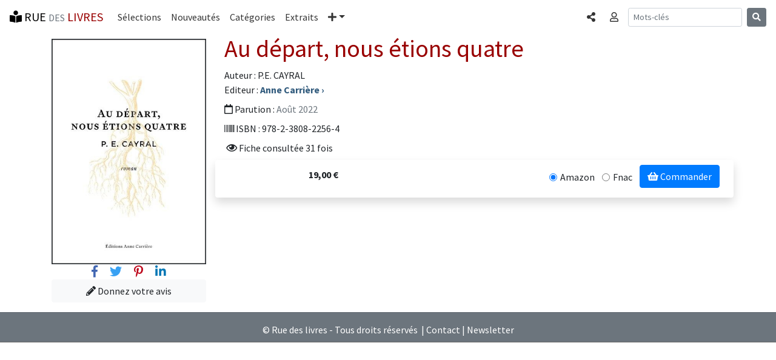

--- FILE ---
content_type: text/html; charset=UTF-8
request_url: https://www.rue-des-livres.com/livre/2380822565/au-depart-nous-etions-quatre.html
body_size: 4163
content:
<!DOCTYPE html>
<html lang="fr">
<head>
    <meta charset="utf-8">
    <meta name="viewport" content="width=device-width, initial-scale=1, shrink-to-fit=no">
    <!-- Bootstrap CSS -->
    <link rel="stylesheet" href="https://stackpath.bootstrapcdn.com/bootstrap/4.1.3/css/bootstrap.min.css" integrity="sha384-MCw98/SFnGE8fJT3GXwEOngsV7Zt27NXFoaoApmYm81iuXoPkFOJwJ8ERdknLPMO" crossorigin="anonymous">
<title>Au départ, nous étions quatre</title>
<meta name="description" content="P.E. CAYRAL - Au départ, nous étions quatre - Anne Carrière - 2022-08-26">
<link rel="SHORTCUT ICON" HREF="/images/interface/favicon.ico">
<meta name="verify-v1" content="FfQ0E+P5dHerswEpWbczVNBIFJFB/yjcCMxGdQweIEo=" />
<meta name="msvalidate.01" content="3C4E3DBD838DACE6131DA4586EE41171" />
<META NAME="Publisher" CONTENT="Rue des livres">
<meta name="language" content="fr-FR" >
<meta name="google-site-verification" content="niSpMRTd99_KlDbVlDyLPt36zgn-8fBfoBu7Ej1OCSI" />



<link href="https://fonts.googleapis.com/css?family=Source+Sans+Pro:300,400,700,300italic,400italic,700italic" rel="stylesheet" type="text/css"><link rel="stylesheet" href="https://use.fontawesome.com/releases/v5.4.1/css/all.css" integrity="sha384-5sAR7xN1Nv6T6+dT2mhtzEpVJvfS3NScPQTrOxhwjIuvcA67KV2R5Jz6kr4abQsz" crossorigin="anonymous"><link rel="stylesheet" href="/css/rdl-bs-min.css" type="text/css" media="screen" />

<meta property="og:title" content="Au départ, nous étions quatre" />
<meta property="og:url" content="https://www.rue-des-livres.com/livre/2380822565/au-depart-nous-etions-quatre.html" />
<meta property="og:image" content="https://pim.rue-des-livres.com/e0/d6/w4/9782380822564_400x585.jpg" />
<meta property="og:type" content="book" />
<meta property="og:site_name" content="Rue des livres" />
<meta property="og:description" content="P.E. CAYRAL - Au départ, nous étions quatre - Anne Carrière - 2022-08-26" />
<meta property="og:isbn" content="9782380822564" />
<meta property="fb:app_id" content="170951287887" />
<meta property="twitter:title" content="Au départ, nous étions quatre" />
<meta property="twitter:description" content="P.E. CAYRAL : Au départ, nous étions quatre" />


<script src="/plugins/lazysizes/lazysizes.min.js" async="" type="273ac0b7ce0f2320e819e84c-text/javascript"></script>

<!-- Global site tag (gtag.js) - Google Analytics -->
<script async src="https://www.googletagmanager.com/gtag/js?id=UA-11491106-1" type="273ac0b7ce0f2320e819e84c-text/javascript"></script>
<script type="273ac0b7ce0f2320e819e84c-text/javascript">
  window.dataLayer = window.dataLayer || [];
  function gtag(){dataLayer.push(arguments);}
  gtag('js', new Date());
  gtag('config', 'UA-11491106-1', {'content_group1': 'livre'});
</script>
<base href="https://www.rue-des-livres.com"><meta property="article:published_time" content="2022-04-23T00:31:02+00:00"/>
</head>
<body class="rdl">
	<div class="container" id="ad_bloc_sup"></div><nav class="navbar navbar-expand-md navbar-rdl2 sticky-top"><a class="navbar-brand" rel="home" href="/"><i class="fas fa-book-reader" aria-hidden="true"></i> RUE <span class="text-muted"><small>DES</small></span> <span class="bordeaux">LIVRES</span></a><button class="navbar-toggler" type="button" data-toggle="collapse" data-target="#navbarCollapse" aria-controls="navbarCollapse" aria-expanded="false" aria-label="Toggle navigation"><span class="navbar-toggler-icon"></span></button><div class="collapse navbar-collapse" id="navbarCollapse"><ul class="navbar-nav mr-auto"><li class="nav-item"><a class="nav-link" href="/coup_de_coeur/">Sélections</a></li><li class="nav-item"><a class="nav-link" href="/parutions/">Nouveautés</a></li><li class="nav-item"><a class="nav-link" href="/categories/">Catégories</a></li><li class="nav-item"><a class="nav-link" href="/extraits/">Extraits</a></li><li class="nav-item dropdown"><a class="nav-link dropdown-toggle" href="#" id="navbarDropdown" role="button" data-toggle="dropdown" aria-haspopup="true" aria-expanded="false"><i class="fas fa-plus" aria-hidden="true"></i><span class="sr-only">Plus</span></a><div class="dropdown-menu" aria-labelledby="navbarDropdown"><a class="dropdown-item" href="/top_ventes/">Meilleures ventes</a><a class="dropdown-item" href="/avis/">Les avis</a><a class="dropdown-item" href="/auteurs/">Les auteurs</a><a class="dropdown-item" href="/editeurs/">Les éditeurs</a></div></li></ul><ul class="navbar-nav mr-2 navbar-right"><li class="nav-item"><a data-toggle="modal" data-target="#BsCollapseShare" role="button" class="nav-link" aria-expanded="false" aria-controls="BsCollapseShare"><span class="sr-only">Partager </span><i class="fas fa-share-alt" aria-hidden="true"></i></a></li></ul><ul class="navbar-nav mr-2 navbar-right"><li class="nav-item"><a data-toggle="collapse" href="#BsCollapseConnexion" role="button" class="nav-link" aria-expanded="false" aria-controls="BsCollapseConnexion"><span class="sr-only">Connexion </span><i class="far fa-user" aria-hidden="true"></i></a></li></ul></div><form class="form-inline mt-2 mt-md-0 d-none d-lg-block" method="POST" action="index.php"><input type="hidden" name="task" value="recherche"><input type="hidden" name="ot" value="livre"><input class="form-control form-control-sm mr-sm-2" type="text" name="am_keywords" placeholder="Mots-clés" aria-label="Recherche"><button class="btn btn-secondary btn-sm my-2 my-sm-0" type="submit"><i class="fas fa-search" aria-hidden="true"></i></button></form><ul class="navbar-nav mr-2 navbar-right d-block d-md-block d-lg-none"><li class="nav-item"><a data-toggle="modal" data-target="#BsCollapseSearch" role="button" class="nav-link" aria-expanded="false" aria-controls="BsCollapseSearch"><span class="sr-only">Rechercher </span><i class="fas fa-search" aria-hidden="true"></i></a></li></ul></nav><div class="container"><div class="collapse border border-dark rounded-bottom shadow-sm p-3 mb-5 bg-white" id="BsCollapseConnexion"></div></div><div class="modal fade" id="BsCollapseShare" tabindex="-1" role="dialog" aria-labelledby="BsCollapseShareTitle" aria-hidden="true">
	<div class="modal-dialog modal-dialog-centered modal-sm" role="document">
	  <div class="modal-content">
	    <div class="modal-header">
	 	<div class="modal-title h5" id="BsCollapseShareTitle">Partager</div>
	      <button type="button" class="close" data-dismiss="modal" aria-label="Fermer"><span aria-hidden="true">&times;</span></button>
	    </div>
	    <div class="modal-body"><div><a href="https://www.facebook.com/sharer/sharer.php?u=https%3A%2F%2Fwww.rue-des-livres.com%2Flivre%2F2380822565%2Fau-depart-nous-etions-quatre.html" class="h3 m-2" title="Partager sur Facebook" target="_blank" rel="nofollow noopener"><span style="color:#4267b2"><i class="fab fa-facebook-f" aria-hidden="true"></i></span> <span class="text-muted"><small>Facebook</small></span></a></div><div><a href="https://twitter.com/home?status=Au+d%C3%A9part%2C+nous+%C3%A9tions+quatre+https%3A%2F%2Fwww.rue-des-livres.com%2Flivre%2F2380822565%2Fau-depart-nous-etions-quatre.html" class="h3 m-2" title="Partager sur Twitter" target="_blank" rel="nofollow noopener"><span style="color:#38A1F3"><i class="fab fa-twitter" aria-hidden="true"></i></span> <span class="text-muted"><small>Twitter</small></span></a></div><div><a href="https://pinterest.com/pin/create/button/?url=https%3A%2F%2Fwww.rue-des-livres.com%2Flivre%2F2380822565%2Fau-depart-nous-etions-quatre.html&media=https%3A%2F%2Fpim.rue-des-livres.com%2Fe0%2Fd6%2Fw4%2F9782380822564_400x585.jpg&description=P.E.+CAYRAL+%3A+Au+d%C3%A9part%2C+nous+%C3%A9tions+quatre" class="h3 m-2" title="Partager sur Pinterest" target="_blank" rel="nofollow noopener"><span style="color:#BD081C"><i class="fab fa-pinterest-p" aria-hidden="true"></i></span> <span class="text-muted"><small>Pinterest</small></span></a></div><div><a href="https://www.linkedin.com/shareArticle?mini=true&url=https%3A%2F%2Fwww.rue-des-livres.com%2Flivre%2F2380822565%2Fau-depart-nous-etions-quatre.html" class="h3 m-2" title="Partager sur Linkedin" target="_blank" rel="nofollow noopener"><span style="color:#0077B5"><i class="fab fa-linkedin-in" aria-hidden="true"></i></span> <span class="text-muted"><small>Linkedin</small></span></a></div></div></div></div></div><div class="modal fade" id="BsCollapseSearch" tabindex="-1" role="dialog" aria-labelledby="BsCollapseSearchTitle" aria-hidden="true">
	<div class="modal-dialog modal-dialog-centered modal-sm" role="document">
	  <div class="modal-content">
	    <div class="modal-header">
	 	<div class="modal-title h5" id="BsCollapseSearchTitle">Rechercher</div>
	      <button type="button" class="close" data-dismiss="modal" aria-label="Fermer"><span aria-hidden="true">&times;</span></button>
	    </div>
	    <div class="modal-body"><form class="form-inline mt-2 mt-md-0" method="POST" action="index.php"><input type="hidden" name="task" value="recherche"><input type="hidden" name="ot" value="livre"><input class="form-control form-control-sm mr-sm-2" type="text" name="am_keywords" placeholder="Mots-clés" aria-label="Recherche"><button class="btn btn-secondary btn-sm my-2 my-sm-0" type="submit"><i class="fas fa-search" aria-hidden="true"></i></button></form><p class="text-muted">Rechercher un livre, un auteur, un éditeur...</p></div></div></div></div>
	<main class="container"><div class="row"><div class="col-12 col-md-3"><img data-src="https://pim.rue-des-livres.com/e0/d6/w4/9782380822564_400x585.jpg" src="/images/interface/pixel.gif"  class="image mt-2 img-fluid border border-dark lazyload"  alt="Au départ, nous étions quatre" ><div class="text-center"><a href="https://www.facebook.com/sharer/sharer.php?u=https%3A%2F%2Fwww.rue-des-livres.com%2Flivre%2F2380822565%2Fau-depart-nous-etions-quatre.html" class="h5 m-2" target="_blank" rel="nofollow noopener"><span style="color:#4267b2"><i class="fab fa-facebook-f" aria-hidden="true"></i></span> <span class="sr-only">Facebook</span></a><a href="https://twitter.com/home?status=Au+d%C3%A9part%2C+nous+%C3%A9tions+quatre+https%3A%2F%2Fwww.rue-des-livres.com%2Flivre%2F2380822565%2Fau-depart-nous-etions-quatre.html" class="h5 m-2" target="_blank" rel="nofollow noopener"><span style="color:#38A1F3"><i class="fab fa-twitter" aria-hidden="true"></i></span> <span class="sr-only">Twitter</span></a><a href="https://pinterest.com/pin/create/button/?url=https%3A%2F%2Fwww.rue-des-livres.com%2Flivre%2F2380822565%2Fau-depart-nous-etions-quatre.html&media=https%3A%2F%2Fpim.rue-des-livres.com%2Fe0%2Fd6%2Fw4%2F9782380822564_400x585.jpg&title=P.E.+CAYRAL+%3A+Au+d%C3%A9part%2C+nous+%C3%A9tions+quatre&description=P.E.+CAYRAL+%3A+Au+d%C3%A9part%2C+nous+%C3%A9tions+quatre" class="h5 m-2" target="_blank" rel="nofollow noopener"><span style="color:#BD081C"><i class="fab fa-pinterest-p" aria-hidden="true"></i></span> <span class="sr-only">Pinterest</span></a><a href="https://www.linkedin.com/shareArticle?mini=true&url=https%3A%2F%2Fwww.rue-des-livres.com%2Flivre%2F2380822565%2Fau-depart-nous-etions-quatre.html" class="h5 m-2" target="_blank" rel="nofollow noopener"><span style="color:#0077B5"><i class="fab fa-linkedin-in" aria-hidden="true"></i></span> <span class="sr-only">Linkedin</span></a></div><div class="text-center"><a href="/index.php?task=donnez_votre_avis&isbn=2380822565" class="btn btn-light btn-block" role="button" aria-pressed="true" title="Donnez votre avis sur Au départ, nous étions quatre"><i class="fas fa-pencil-alt" aria-hidden="true"></i> Donnez votre avis</a></div></div><div class="col-12 col-md-9"><a name="livre"><h1>Au départ, nous étions quatre</h1></a><div>Auteur : P.E. CAYRAL</div><div>Editeur : <a href="/editeurs/73/carriere.html" class="titre_item" title="Voir le catalogue de l'éditeur (Anne Carrière)"><span>Anne Carrière</span> &rsaquo;</a></div><div class="mt-2 mb-2"><i class="far fa-calendar"></i>  Parution : <span class="text-muted">Août 2022</span></div><div class="mt-2 mb-2"><i class="fa fa-barcode"></i> ISBN : 978-2-3808-2256-4</div><div class="mt-2 mb-2"><i class="fas fa-bar-chart"></i> <i class="far fa-eye"></i> Fiche consultée 31 fois</div><div class="row shadow p-2 mb-5 bg-white rounded"><div class="col-3 text-right align-items-center pt-1"><strong>19,00&nbsp;&euro;</strong></div><div class="col text-right"><form method="POST" action="/index.php" target="_blank"><input type="hidden" name="task" value="acheter"><input type="hidden" name="default_url" value="https%3A%2F%2Fwww.amazon.fr%2Fexec%2Fobidos%2FASIN%2F2380822565%2Fruedeslivr-21"><div class="form-check form-check-inline"><input class="form-check-input" type="radio" name="inlineRadioUrl" id="inlineRadio0" value="https%3A%2F%2Fwww.amazon.fr%2Fexec%2Fobidos%2FASIN%2F2380822565%2Fruedeslivr-21" checked><label class="form-check-label" for="inlineRadio1">Amazon</label></div><div class="form-check form-check-inline"><input class="form-check-input" type="radio" name="inlineRadioUrl" id="inlineRadio1" value="https%3A%2F%2Fwww.awin1.com%2Fpclick.php%3Fp%3D32814068295%26a%3D308551%26m%3D12665" ><label class="form-check-label" for="inlineRadio1">Fnac</label></div><button type="submit" class="btn btn-primary mb-2"><i class="fa fa-shopping-basket" aria-hidden="true"></i> Commander</button></form></div></div></div></div></main>
	<div class="container" id="ad_bloc_bas"></div>
	<footer class="bg-secondary text-white"><hr><div class="text-center mt-2 mb-2">&copy; Rue des livres - Tous droits réservés &nbsp;|&nbsp;<a href="/contact/">Contact</a>&nbsp;|&nbsp;<a href="/inscription/newsletter.html">Newsletter</a></div></footer>
	<script src="https://code.jquery.com/jquery-3.0.0.min.js" type="273ac0b7ce0f2320e819e84c-text/javascript"></script>
    <script src="https://cdnjs.cloudflare.com/ajax/libs/popper.js/1.14.3/umd/popper.min.js" integrity="sha384-ZMP7rVo3mIykV+2+9J3UJ46jBk0WLaUAdn689aCwoqbBJiSnjAK/l8WvCWPIPm49" crossorigin="anonymous" type="273ac0b7ce0f2320e819e84c-text/javascript"></script>
    <script src="https://stackpath.bootstrapcdn.com/bootstrap/4.1.3/js/bootstrap.min.js" integrity="sha384-ChfqqxuZUCnJSK3+MXmPNIyE6ZbWh2IMqE241rYiqJxyMiZ6OW/JmZQ5stwEULTy" crossorigin="anonymous" type="273ac0b7ce0f2320e819e84c-text/javascript"></script>

<script type="273ac0b7ce0f2320e819e84c-text/javascript">$(document).ready(function(){
		var request = $.ajax({
			dataType: "script",             
			type: "POST",
			url: '/jqa/filldata.php',
			data: { livre_isbn : '2380822565',  livre_ean : '9782380822564',  maj_stats : '1',  dk : '1769216361',  ad_bloc_sup : '1',  ad_bloc_sup_content : '',  bs_menu : '1',  task : 'livre'}
		});
	})
	</script>
<script src="/cdn-cgi/scripts/7d0fa10a/cloudflare-static/rocket-loader.min.js" data-cf-settings="273ac0b7ce0f2320e819e84c-|49" defer></script><script defer src="https://static.cloudflareinsights.com/beacon.min.js/vcd15cbe7772f49c399c6a5babf22c1241717689176015" integrity="sha512-ZpsOmlRQV6y907TI0dKBHq9Md29nnaEIPlkf84rnaERnq6zvWvPUqr2ft8M1aS28oN72PdrCzSjY4U6VaAw1EQ==" data-cf-beacon='{"version":"2024.11.0","token":"16869448b11f45fbb9cedbc6ee3ccf4a","r":1,"server_timing":{"name":{"cfCacheStatus":true,"cfEdge":true,"cfExtPri":true,"cfL4":true,"cfOrigin":true,"cfSpeedBrain":true},"location_startswith":null}}' crossorigin="anonymous"></script>
</body></html>

--- FILE ---
content_type: text/css
request_url: https://www.rue-des-livres.com/css/rdl-bs-min.css
body_size: 791
content:
body{font-family:'Source Sans Pro'}a:hover{text-decoration:underline}a.titre_item{font-weight:700;text-decoration:none;color:#315b7d}a.titre_item:hover{text-decoration:underline;color:#900}.rdl .h1,.rdl h1{color:#900}.rdl .h2,.rdl h2{color:#666;border-bottom-style:solid;border-bottom-width:1px;border-color:#666}.bordeaux{color:#900}.bg-bleuRDL{background-color:#315b7d}.text-bleuRDL{color:#315b7d}.color-black{color:#000}.color-dark{color:#343a40}.color-grey{color:#6c757d}.color-blue{color:#039}.navbar-rdl{background-color:#315b7d}.navbar-rdl .navbar-brand{color:#fff}.navbar-rdl .navbar-brand:focus,.navbar-rdl .navbar-brand:hover{color:#fff}.navbar-rdl .navbar-nav .nav-link{color:rgba(255,255,255,.8)}.navbar-rdl .navbar-nav .nav-link:focus,.navbar-rdl .navbar-nav .nav-link:hover{color:#ffce3c}.navbar-rdl .navbar-nav .nav-link.disabled{color:rgba(255,255,255,.25)}.navbar-rdl .navbar-nav .active>.nav-link,.navbar-rdl .navbar-nav .nav-link.active,.navbar-rdl .navbar-nav .nav-link.show,.navbar-rdl .navbar-nav .show>.nav-link{color:#fff}.navbar-rdl .navbar-toggler{color:rgba(255,255,255,.5);border-color:rgba(255,255,255,.1)}.navbar-rdl .navbar-toggler-icon{background-image:url("data:image/svg+xml;charset=utf8,%3Csvg viewBox='0 0 30 30' xmlns='http://www.w3.org/2000/svg'%3E%3Cpath stroke='rgba(255, 255, 255, 0.5)' stroke-width='2' stroke-linecap='round' stroke-miterlimit='10' d='M4 7h22M4 15h22M4 23h22'/%3E%3C/svg%3E")}.navbar-rdl .navbar-text{color:rgba(255,255,255,.5)}.navbar-rdl .navbar-text a{color:#fff}.navbar-rdl .navbar-text a:focus,.navbar-rdl .navbar-text a:hover{color:#fff}.navbar-rdl2{background-color:#fff}.navbar-rdl2 .navbar-brand{color:#000}.navbar-rdl2 .navbar-brand:focus,.navbar-rdl2 .navbar-brand:hover{color:#000}.navbar-rdl2 .navbar-nav .nav-link{color:rgba(0,0,0,.8)}.navbar-rdl2 .navbar-nav .nav-link:focus,.navbar-rdl2 .navbar-nav .nav-link:hover{color:#900;text-decoration:underline}.navbar-rdl2 .navbar-nav .nav-link.disabled{color:rgba(0,0,0,.25)}.navbar-rdl2 .navbar-nav .active>.nav-link,.navbar-rdl2 .navbar-nav .nav-link.active,.navbar-rdl2 .navbar-nav .nav-link.show,.navbar-rdl2 .navbar-nav .show>.nav-link{color:#aaa}.navbar-rdl2 .navbar-toggler{color:rgba(0,0,0,.5);border-color:rgba(0,0,0,.1)}.navbar-rdl2 .navbar-toggler-icon{background-image:url("data:image/svg+xml;charset=utf8,%3Csvg viewBox='0 0 30 30' xmlns='http://www.w3.org/2000/svg'%3E%3Cpath stroke='rgba(0, 0, 0, 0.5)' stroke-width='2' stroke-linecap='round' stroke-miterlimit='10' d='M4 7h22M4 15h22M4 23h22'/%3E%3C/svg%3E")}.navbar-rdl2 .navbar-text{color:rgba(0,0,0,.5)}.navbar-rdl2 .navbar-text a{color:#000}.navbar-rdl2 .navbar-text a:focus,.navbar-rdl2 .navbar-text a:hover{color:#900}.card-link:hover{text-decoration:underline}.w200x240{width:200px;height:240px;max-width:200px;max-height:240px}.rdl footer{color:#666;border-bottom-style:solid;border-bottom-width:1px;border-color:#666}.BlackLight,.GreenLight,.GreyLight,.OrangeLight,.RedLight,.YellowLight{text-align:center;display:inline-block;line-height:10px;height:10px;width:10px;padding:1px 0;margin:1px}.BlackLight{background-color:#000}.RedLight{background-color:#900}.GreenLight{background-color:#393}.OrangeLight{background-color:#f90}.YellowLight{background-color:#ff6}.GreyLight{background-color:#ccc}.fluo{background-color:#ff0;color:#000}.w200{width:200px;height:auto}.bloc-yellow-hover:hover{background:#fff6cc}@media (min-width:576px){.cols-medium{column-count:2}}@media (min-width:768px){.cols-medium{column-count:3}}@media (min-width:992px){.cols-medium{column-count:4}}@media (min-width:1200px){.cols-medium{column-count:5}}@media (min-width:1400px){.cols-medium{column-count:6}}.adslot-horizontal-haut{max-height:200px}.line-height-1{line-height:1}.card-compact{line-height:1}.rdl .tooltip-inner{max-width:400px;text-align:left;background:#4c4c4c;line-height:1.3}.rdl .tooltip-inner .titre{color:#ffce3c}@media (max-width:992px){.tooltip{display:none!important}}.rdl footer{color:#fff}.rdl footer a{color:#fff}.rdl footer a:hover{text-decoration:underline;color:#fff6cc}.ad-container-image{max-height:180px;overflow:hidden}@media (min-width:576px){.small-columns{column-count:2}}@media (min-width:768px){.small-columns{column-count:3}}@media (min-width:992px){.small-columns{column-count:4}}@media (min-width:1200px){.small-columns{column-count:5}}